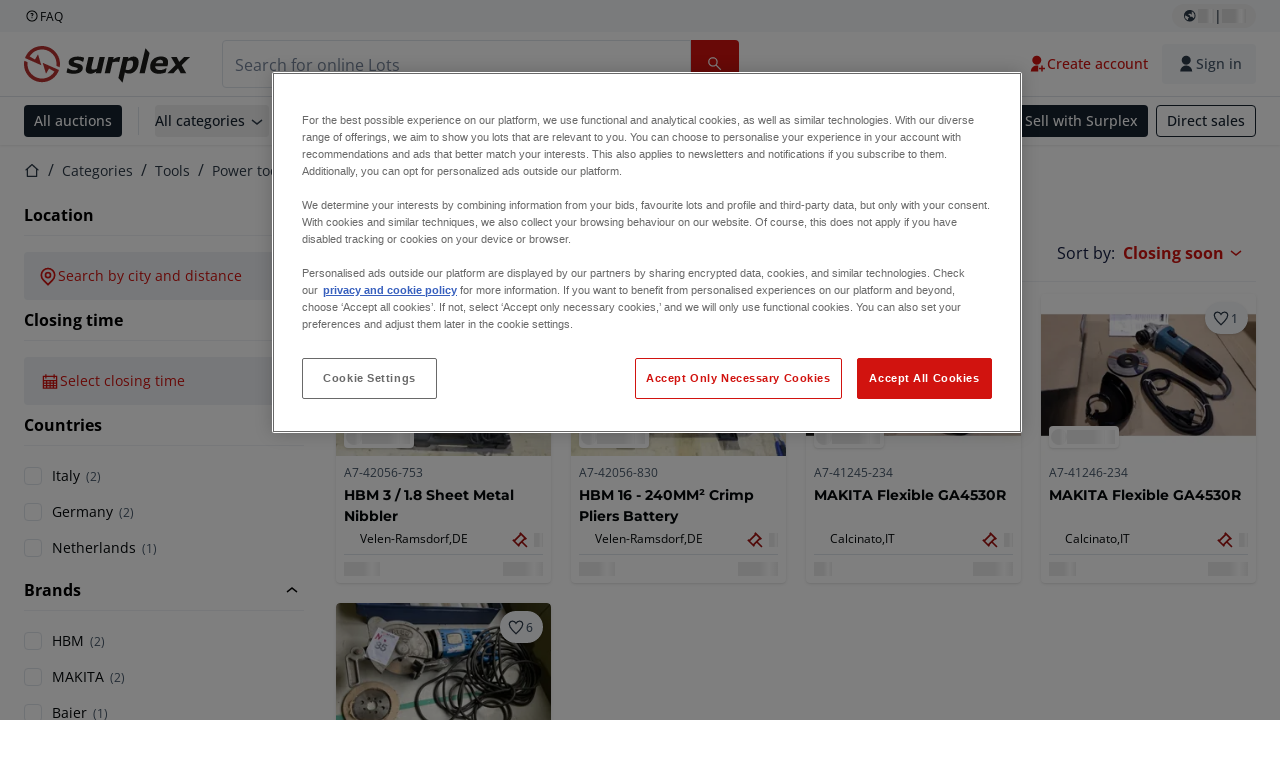

--- FILE ---
content_type: application/javascript; charset=UTF-8
request_url: https://www.surplex.com/_next/static/chunks/1303-df5f3b4392268228.js
body_size: 2357
content:
try{!function(){var e="undefined"!=typeof window?window:"undefined"!=typeof global?global:"undefined"!=typeof globalThis?globalThis:"undefined"!=typeof self?self:{},t=(new e.Error).stack;t&&(e._sentryDebugIds=e._sentryDebugIds||{},e._sentryDebugIds[t]="a4deb3ee-6951-4e56-b6d4-0282e24d7a4d",e._sentryDebugIdIdentifier="sentry-dbid-a4deb3ee-6951-4e56-b6d4-0282e24d7a4d")}()}catch(e){}!function(){try{var e="undefined"!=typeof window?window:"undefined"!=typeof global?global:"undefined"!=typeof globalThis?globalThis:"undefined"!=typeof self?self:{};e._sentryModuleMetadata=e._sentryModuleMetadata||{},e._sentryModuleMetadata[(new e.Error).stack]=function(e){for(var t=1;t<arguments.length;t++){var n=arguments[t];if(null!=n)for(var r in n)n.hasOwnProperty(r)&&(e[r]=n[r])}return e}({},e._sentryModuleMetadata[(new e.Error).stack],{"_sentryBundlerPluginAppKey:tba-fe-titan-surplex":!0})}catch(e){}}();"use strict";(self.webpackChunk_N_E=self.webpackChunk_N_E||[]).push([[1303],{19859:(e,t,n)=>{n.d(t,{C:()=>s});var r=n(72298),a=n(47223);function s(e,t,n){if(!n)return!1;let s=e===a.iN.UNDER_REVIEW||e===a.iN.REJECTED,o=!0===r.r[t].restrictScreenedBuyers;return s&&o}},33460:(e,t,n)=>{n.d(t,{A:()=>r});function r(e){var t;return!!(null==e||null==(t=e.user)?void 0:t.buyer)}},36959:(e,t,n)=>{n.d(t,{q:()=>i});var r=n(33608),a=n.n(r),s=n(59956),o=n(44130),l=n(60118);let c=l.env.STOREFRONT_CACHE_SERVICE_URL,u="true"===l.env.IS_DEPLOYED_IN_KUBERNETES;async function i(e){let{query:t,variables:n={},preview:r=!1}=e;if(!l.env.DATOCMS_API_TOKEN)throw Error("DATOCMS_API_TOKEN is not set");let i=l.env.DATOCMS_ENVIRONMENT,d="https://graphql.datocms.com",f=u&&await (0,s.cx)("tba-fe-titan-enable-dato-caching");i&&(d+="/environments/".concat(i)),r&&(d+="/preview");let p=JSON.stringify({query:t,variables:n}),h=f?a().createHash("sha1").update("".concat(p,"-").concat("SPX","-").concat("https://www.surplex.com")).digest("hex"):"";if(f){let e=await fetch("".concat(c,"?requestId=").concat(h,"&platform=").concat("SPX"));if(e.ok)return JSON.parse((await e.json()).requestJson).data}return fetch(d,{method:"POST",headers:{"Content-Type":"application/json",referrer:"Tbauctions",CLIENT:(0,o.n)(),Authorization:l.env.DATOCMS_API_TOKEN},body:p}).then(async e=>{let t=await e.json();if(!e.ok)throw JSON.stringify(t,null,2);return f&&await fetch(c,{method:"POST",headers:{"Content-Type":"application/json"},body:JSON.stringify({requestId:h,requestJson:JSON.stringify(t),platform:"SPX"})}),t}).then(e=>{if(e.errors)throw Error(JSON.stringify(e,null,2));return e.data})}},68803:(e,t,n)=>{n.d(t,{L6:()=>i});var r=n(59956),a=n(77589),s=n(67966),o=n(58263),l=n(47223),c=n(33460),u=n(19859);function i(e){let{buyerScreeningResult:t,hasLotVolatileData:n=!1,platform:i}=e,{data:d}=(0,o.useSession)(),{getFlag:f}=(0,r.I8)(),[p,h]=(0,s.useState)(null),[w,g]=(0,s.useState)(!0),[m,b]=(0,s.useState)(null),y=f("tba-fe-titan-enable-screening-rules"),v=f("tba-fe-titan-enable-screening-rules-v2-flow"),S=d&&(0,c.A)(d),E=!!t,x=(0,s.useMemo)(()=>S&&v&&!E&&!n,[S,v,E,n]);(0,s.useEffect)(()=>{x&&d&&(async()=>{g(!0),b(null);try{var e,t,n;let{result:r}=await (0,a.Uv)(d.accessToken,null==(n=d.user)||null==(t=n.userPersonas)||null==(e=t[0])?void 0:e.id);h(r)}catch(e){b(e instanceof Error?e:Error("Failed to fetch buyer screening status")),h(l.iN.APPROVED)}finally{g(!1)}})()},[x,d]);let _=(0,s.useMemo)(()=>{if(E&&g(!1),!S||!y&&!v)return l.iN.APPROVED;if(v){var e;return null!=(e=null!=t?t:p)?e:l.iN.APPROVED}return y?d.user.buyer.buyerScreeningStatus:l.iN.APPROVED},[S,y,v,d,t,p,E]),N=!0===y||!0===v;return{isScreenedBuyerRestricted:(0,s.useMemo)(()=>!i||!!_&&(0,u.C)(_,i,N),[_,i,N]),isLoading:w,error:m,buyerScreeningStatus:_}}},70530:(e,t,n)=>{n.d(t,{F:()=>l});var r=n(57774),a=n(64746),s=n(68196);let o={error:"bg-c-background-danger-subtle-default  [&_svg]:text-c-icon-danger-default",warning:"bg-c-background-warning-subtle-default  [&_svg]:text-c-icon-warning-default",info:"bg-c-background-neutral-subtle-default [&_svg]:text-c-icon-neutral-obvious-default",success:"bg-c-background-success-subtle-default [&_svg]:text-c-icon-success-default"};function l(e){let{severity:t,children:n,className:l,iconName:c,actionButton:u}=e;return(0,r.jsxs)("div",{className:(0,a.cn)("align-start inline-flex rounded px-4 py-3 text-c-text-neutral-obvious-default",o[t],l),role:"alert",children:[c&&(0,r.jsx)("div",{className:"mr-3",children:(0,r.jsx)(s.I,{className:"align-middle",name:c})}),(0,r.jsx)("div",{className:"flex-grow",children:n}),u&&u]})}},72298:(e,t,n)=>{n.d(t,{r:()=>r});let r={VAVATO:{domain:{prod:"https://www.vavato.com",acc:"https://acc.vavato.com"},supportedLocales:["en","fr","nl"],defaultLocale:"nl",name:"Vavato",customerSupportEmail:"info@vavato.com",restrictScreenedBuyers:!1},TWK:{domain:{prod:"https://www.troostwijkauctions.com",acc:"https://acc.troostwijkauctions.com"},supportedLocales:["en","fr","nl","pl","de","it","ro"],defaultLocale:"nl",name:"Troostwijk",customerSupportEmail:"info@troostwijkauctions.com",restrictScreenedBuyers:!1},SPX:{domain:{prod:"https://www.surplex.com",acc:"https://acc-surplex.tbauctions.com"},supportedLocales:["en","fr","nl","pl","de","it","ro","es"],defaultLocale:"de",name:"Surplex",customerSupportEmail:"info@surplex.com",restrictScreenedBuyers:!0},HT:{domain:{prod:"https://new.ht-kg.de/",acc:"https://acc-ht.tbauctions.com"},supportedLocales:["de","en","pl"],defaultLocale:"de",name:"HT Auctions & Valuations",customerSupportEmail:"info@ht-kg.de",restrictScreenedBuyers:!0}}},76928:(e,t,n)=>{n.d(t,{G$:()=>c});var r=n(57774),a=n(55717),s=n(66054),o=n.n(s);let l="https://www.surplex.com".includes("acc.")||"https://www.surplex.com".includes("acc-")||"https://www.surplex.com".includes(".preview.");function c(e){var t,n;let{title:s,description:c,datoSeoTags:u,languageAlternates:i,canonicalUrl:d}=e,f=null==u||null==(t=u.find(e=>"title"===e.tag))?void 0:t.content;return(0,r.jsxs)(o(),{children:[u?(0,a.R)(u):null,(0,r.jsx)("title",{children:null!=(n=null!=s?s:f)?n:"SPX"}),l&&(0,r.jsx)("meta",{name:"robots",content:"noindex"}),c&&(0,r.jsx)("meta",{name:"description",content:c}),d&&(0,r.jsx)("link",{rel:"canonical",href:d}),i&&(null==i?void 0:i.length)>0&&(null==i?void 0:i.map(e=>(0,r.jsx)("link",{rel:"alternate",hrefLang:e.hrefLang,href:e.href},"langAlt-".concat(e.hrefLang))))]})}}}]);